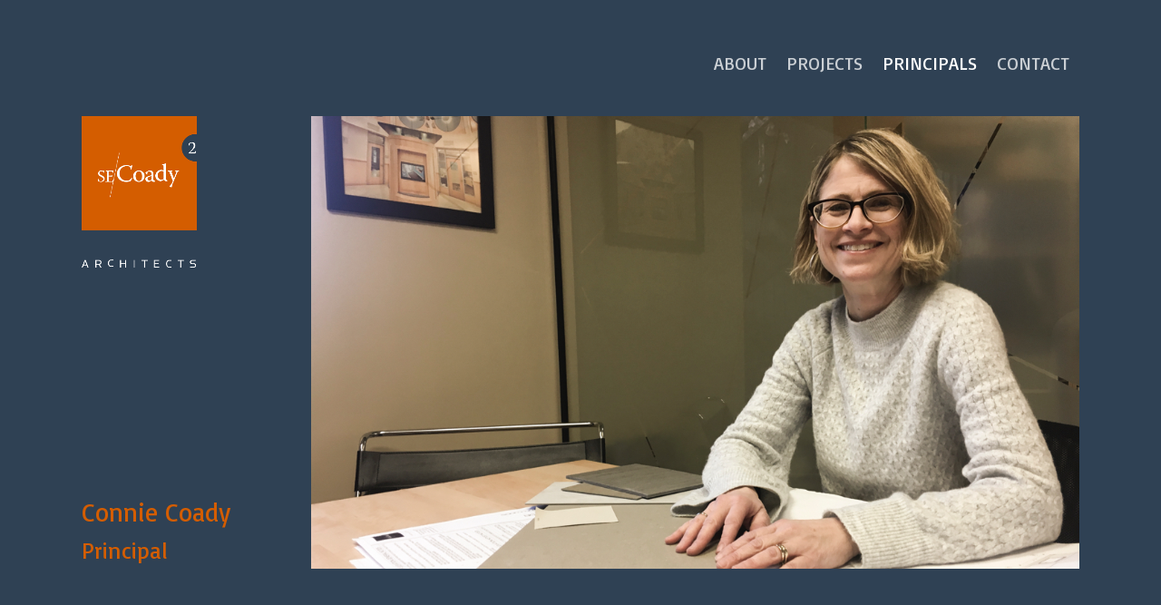

--- FILE ---
content_type: text/html; charset=UTF-8
request_url: https://secoady-architects.com/principals/
body_size: 8751
content:
<!doctype html>

<html lang="en-US" prefix="og: http://ogp.me/ns#" class="no-js">
<head>

<!-- Meta Tags -->
<meta http-equiv="Content-Type" content="text/html; charset=UTF-8" />


	<meta name="viewport" content="width=device-width, initial-scale=1, maximum-scale=1, user-scalable=0" />

	

<!--Shortcut icon-->

<title>Principals - SE/Coady Architects</title>

<!-- This site is optimized with the Yoast SEO plugin v10.0.1 - https://yoast.com/wordpress/plugins/seo/ -->
<link rel="canonical" href="https://secoady-architects.com/principals/" />
<meta property="og:locale" content="en_US" />
<meta property="og:type" content="article" />
<meta property="og:title" content="Principals - SE/Coady Architects" />
<meta property="og:url" content="https://secoady-architects.com/principals/" />
<meta property="og:site_name" content="SE/Coady Architects" />
<meta name="twitter:card" content="summary_large_image" />
<meta name="twitter:title" content="Principals - SE/Coady Architects" />
<script type='application/ld+json'>{"@context":"https://schema.org","@type":"Organization","url":"https://secoady-architects.com/","sameAs":[],"@id":"https://secoady-architects.com/#organization","name":"SE/Coady Architects","logo":"https://secoady-architects.com/wp-content/uploads/2019/02/secoady-favicon-30px.png"}</script>
<!-- / Yoast SEO plugin. -->

<link rel='dns-prefetch' href='//cdnjs.cloudflare.com' />
<link rel='dns-prefetch' href='//fonts.googleapis.com' />
<link rel='dns-prefetch' href='//s.w.org' />
<link rel="alternate" type="application/rss+xml" title="SE/Coady Architects &raquo; Feed" href="https://secoady-architects.com/feed/" />
<link rel="alternate" type="application/rss+xml" title="SE/Coady Architects &raquo; Comments Feed" href="https://secoady-architects.com/comments/feed/" />
		<script type="text/javascript">
			window._wpemojiSettings = {"baseUrl":"https:\/\/s.w.org\/images\/core\/emoji\/11.2.0\/72x72\/","ext":".png","svgUrl":"https:\/\/s.w.org\/images\/core\/emoji\/11.2.0\/svg\/","svgExt":".svg","source":{"concatemoji":"https:\/\/secoady-architects.com\/wp-includes\/js\/wp-emoji-release.min.js?ver=5.1.21"}};
			!function(e,a,t){var n,r,o,i=a.createElement("canvas"),p=i.getContext&&i.getContext("2d");function s(e,t){var a=String.fromCharCode;p.clearRect(0,0,i.width,i.height),p.fillText(a.apply(this,e),0,0);e=i.toDataURL();return p.clearRect(0,0,i.width,i.height),p.fillText(a.apply(this,t),0,0),e===i.toDataURL()}function c(e){var t=a.createElement("script");t.src=e,t.defer=t.type="text/javascript",a.getElementsByTagName("head")[0].appendChild(t)}for(o=Array("flag","emoji"),t.supports={everything:!0,everythingExceptFlag:!0},r=0;r<o.length;r++)t.supports[o[r]]=function(e){if(!p||!p.fillText)return!1;switch(p.textBaseline="top",p.font="600 32px Arial",e){case"flag":return s([55356,56826,55356,56819],[55356,56826,8203,55356,56819])?!1:!s([55356,57332,56128,56423,56128,56418,56128,56421,56128,56430,56128,56423,56128,56447],[55356,57332,8203,56128,56423,8203,56128,56418,8203,56128,56421,8203,56128,56430,8203,56128,56423,8203,56128,56447]);case"emoji":return!s([55358,56760,9792,65039],[55358,56760,8203,9792,65039])}return!1}(o[r]),t.supports.everything=t.supports.everything&&t.supports[o[r]],"flag"!==o[r]&&(t.supports.everythingExceptFlag=t.supports.everythingExceptFlag&&t.supports[o[r]]);t.supports.everythingExceptFlag=t.supports.everythingExceptFlag&&!t.supports.flag,t.DOMReady=!1,t.readyCallback=function(){t.DOMReady=!0},t.supports.everything||(n=function(){t.readyCallback()},a.addEventListener?(a.addEventListener("DOMContentLoaded",n,!1),e.addEventListener("load",n,!1)):(e.attachEvent("onload",n),a.attachEvent("onreadystatechange",function(){"complete"===a.readyState&&t.readyCallback()})),(n=t.source||{}).concatemoji?c(n.concatemoji):n.wpemoji&&n.twemoji&&(c(n.twemoji),c(n.wpemoji)))}(window,document,window._wpemojiSettings);
		</script>
		<style type="text/css">
img.wp-smiley,
img.emoji {
	display: inline !important;
	border: none !important;
	box-shadow: none !important;
	height: 1em !important;
	width: 1em !important;
	margin: 0 .07em !important;
	vertical-align: -0.1em !important;
	background: none !important;
	padding: 0 !important;
}
</style>
	<link rel='stylesheet' id='font-awesome-css'  href='https://secoady-architects.com/wp-content/themes/salient/css/font-awesome.min.css?ver=4.6.4' type='text/css' media='all' />
<link rel='stylesheet' id='parent-style-css'  href='https://secoady-architects.com/wp-content/themes/salient/style.css?ver=10.0.1' type='text/css' media='all' />
<link rel='stylesheet' id='tinynav_css-css'  href='//cdnjs.cloudflare.com/ajax/libs/responsive-nav.js/1.0.39/responsive-nav.min.css?ver=1' type='text/css' media='screen' />
<link rel='stylesheet' id='rgs-css'  href='https://secoady-architects.com/wp-content/themes/salient/css/rgs.css?ver=10.0.1' type='text/css' media='all' />
<link rel='stylesheet' id='main-styles-css'  href='https://secoady-architects.com/wp-content/themes/salient-child/style.css?ver=10.0.1' type='text/css' media='all' />
<style id='main-styles-inline-css' type='text/css'>
html body[data-header-resize="1"] .container-wrap, html body[data-header-resize="0"] .container-wrap, body[data-header-format="left-header"][data-header-resize="0"] .container-wrap { padding-top: 0; }
html:not(.page-trans-loaded) { background-color: #ffffff; }
</style>
<link rel='stylesheet' id='fancyBox-css'  href='https://secoady-architects.com/wp-content/themes/salient/css/jquery.fancybox.css?ver=9.0' type='text/css' media='all' />
<!--[if lt IE 9]>
<link rel='stylesheet' id='nectar-ie8-css'  href='https://secoady-architects.com/wp-content/themes/salient/css/ie8.css?ver=5.1.21' type='text/css' media='all' />
<![endif]-->
<link rel='stylesheet' id='responsive-css'  href='https://secoady-architects.com/wp-content/themes/salient/css/responsive.css?ver=10.0.1' type='text/css' media='all' />
<link rel='stylesheet' id='select2-css'  href='https://secoady-architects.com/wp-content/themes/salient/css/select2.css?ver=6.2' type='text/css' media='all' />
<link rel='stylesheet' id='dynamic-css-css'  href='https://secoady-architects.com/wp-content/themes/salient-child/css/dynamic-combined.css?ver=10.0.1' type='text/css' media='all' />
<style id='dynamic-css-inline-css' type='text/css'>
.no-rgba #header-space{display:none;}@media only screen and (min-width:1000px){#header-space{display:none;}.nectar-slider-wrap.first-section,.parallax_slider_outer.first-section,.full-width-content.first-section,.parallax_slider_outer.first-section .swiper-slide .content,.nectar-slider-wrap.first-section .swiper-slide .content,#page-header-bg,.nder-page-header,#page-header-wrap,.full-width-section.first-section{margin-top:0!important;}body #page-header-bg,body #page-header-wrap{height:140px;}body #search-outer{z-index:100000;}}@media only screen and (min-width:1000px){#page-header-wrap.fullscreen-header,#page-header-wrap.fullscreen-header #page-header-bg,html:not(.nectar-box-roll-loaded) .nectar-box-roll > #page-header-bg.fullscreen-header,.nectar_fullscreen_zoom_recent_projects,#nectar_fullscreen_rows:not(.afterLoaded) > div{height:100vh;}.wpb_row.vc_row-o-full-height.top-level,.wpb_row.vc_row-o-full-height.top-level > .col.span_12{min-height:100vh;}#page-header-bg[data-alignment-v="middle"] .span_6 .inner-wrap,#page-header-bg[data-alignment-v="top"] .span_6 .inner-wrap{padding-top:100px;}.nectar-slider-wrap[data-fullscreen="true"]:not(.loaded),.nectar-slider-wrap[data-fullscreen="true"]:not(.loaded) .swiper-container{height:calc(100vh + 2px)!important;}.admin-bar .nectar-slider-wrap[data-fullscreen="true"]:not(.loaded),.admin-bar .nectar-slider-wrap[data-fullscreen="true"]:not(.loaded) .swiper-container{height:calc(100vh - 30px)!important;}}
</style>
<link rel='stylesheet' id='skin-material-css'  href='https://secoady-architects.com/wp-content/themes/salient/css/skin-material.css?ver=10.0.1' type='text/css' media='all' />
<link rel='stylesheet' id='js_composer_front-css'  href='https://secoady-architects.com/wp-content/plugins/js_composer_salient/assets/css/js_composer.min.css?ver=5.6' type='text/css' media='all' />
<link rel='stylesheet' id='bsf-Defaults-css'  href='https://secoady-architects.com/wp-content/uploads/smile_fonts/Defaults/Defaults.css?ver=5.1.21' type='text/css' media='all' />
<link rel='stylesheet' id='redux-google-fonts-salient_redux-css'  href='https://fonts.googleapis.com/css?family=Basic%3A400&#038;ver=1553622829' type='text/css' media='all' />
<script type='text/javascript' src='https://secoady-architects.com/wp-includes/js/jquery/jquery.js?ver=1.12.4'></script>
<script type='text/javascript' src='https://secoady-architects.com/wp-includes/js/jquery/jquery-migrate.min.js?ver=1.4.1'></script>
<link rel='https://api.w.org/' href='https://secoady-architects.com/wp-json/' />
<link rel="EditURI" type="application/rsd+xml" title="RSD" href="https://secoady-architects.com/xmlrpc.php?rsd" />
<link rel="wlwmanifest" type="application/wlwmanifest+xml" href="https://secoady-architects.com/wp-includes/wlwmanifest.xml" /> 
<meta name="generator" content="WordPress 5.1.21" />
<link rel='shortlink' href='https://secoady-architects.com/?p=59' />
<link rel="alternate" type="application/json+oembed" href="https://secoady-architects.com/wp-json/oembed/1.0/embed?url=https%3A%2F%2Fsecoady-architects.com%2Fprincipals%2F" />
<link rel="alternate" type="text/xml+oembed" href="https://secoady-architects.com/wp-json/oembed/1.0/embed?url=https%3A%2F%2Fsecoady-architects.com%2Fprincipals%2F&#038;format=xml" />
<script type="text/javascript"> var root = document.getElementsByTagName( "html" )[0]; root.setAttribute( "class", "js" ); </script>		<style type="text/css">.recentcomments a{display:inline !important;padding:0 !important;margin:0 !important;}</style>
		<meta name="generator" content="Powered by WPBakery Page Builder - drag and drop page builder for WordPress."/>
<!--[if lte IE 9]><link rel="stylesheet" type="text/css" href="https://secoady-architects.com/wp-content/plugins/js_composer_salient/assets/css/vc_lte_ie9.min.css" media="screen"><![endif]--><link rel="icon" href="https://secoady-architects.com/wp-content/uploads/2019/02/cropped-secoady-favicon-30px-32x32.png" sizes="32x32" />
<link rel="icon" href="https://secoady-architects.com/wp-content/uploads/2019/02/cropped-secoady-favicon-30px-192x192.png" sizes="192x192" />
<link rel="apple-touch-icon-precomposed" href="https://secoady-architects.com/wp-content/uploads/2019/02/cropped-secoady-favicon-30px-180x180.png" />
<meta name="msapplication-TileImage" content="https://secoady-architects.com/wp-content/uploads/2019/02/cropped-secoady-favicon-30px-270x270.png" />
<style type="text/css" data-type="vc_shortcodes-custom-css">.vc_custom_1547825585569{margin-top: 50% !important;}</style><noscript><style type="text/css"> .wpb_animate_when_almost_visible { opacity: 1; }</style></noscript>
 

</head>


<body class="page-template-default page page-id-59 dark-header dark-footer material wpb-js-composer js-comp-ver-5.6 vc_responsive" data-footer-reveal="false" data-header-format="default" data-body-border="off" data-boxed-style="" data-header-breakpoint="1000" data-footer-reveal-shadow="none" data-dropdown-style="minimal" data-cae="easeOutCubic" data-megamenu-width="contained" data-cad="750" data-aie="none" data-ls="fancybox" data-apte="standard" data-hhun="0" data-fancy-form-rcs="1" data-form-style="minimal" data-form-submit="regular" data-is="minimal" data-button-style="slightly_rounded_shadow" data-header-inherit-rc="false" data-header-search="false" data-animated-anchors="true" data-ajax-transitions="true" data-full-width-header="false" data-slide-out-widget-area="true" data-slide-out-widget-area-style="slide-out-from-right" data-user-set-ocm="1" data-loading-animation="none" data-bg-header="true" data-ext-responsive="true" data-header-resize="1" data-header-color="custom"  data-cart="false" data-remove-m-parallax="" data-remove-m-video-bgs="" data-force-header-trans-color="light" data-smooth-scrolling="0" data-permanent-transparent="false" data-responsive="1" >

<script type="text/javascript"> if(navigator.userAgent.match(/(Android|iPod|iPhone|iPad|BlackBerry|IEMobile|Opera Mini)/)) { document.body.className += " using-mobile-browser "; } </script><div class="ocm-effect-wrap"><div class="ocm-effect-wrap-inner"><div id="ajax-loading-screen" data-disable-mobile="1" data-disable-fade-on-click="0" data-effect="standard" data-method="standard"><div class="loading-icon none"><div class="material-icon">
									 <div class="spinner">
										 <div class="right-side"><div class="bar"></div></div>
										 <div class="left-side"><div class="bar"></div></div>
									 </div>
									 <div class="spinner color-2">
										 <div class="right-side"><div class="bar"></div></div>
										 <div class="left-side"><div class="bar"></div></div>
									 </div>
								 </div></div></div><div id="header-space" data-header-mobile-fixed='1'></div> 

<div id="header-outer" data-has-menu="true" data-transparent-header="true" data-transparent-shadow-helper="false" data-remove-border="true" class="transparent" data-has-buttons="yes" data-using-pr-menu="false" data-mobile-fixed="1" data-ptnm="false" data-lhe="default" data-user-set-bg="#d45d00" data-format="default" data-permanent-transparent="false" data-megamenu-rt="0" data-remove-fixed="0" data-cart="false" data-transparency-option="1" data-box-shadow="none" data-shrink-num="6" data-full-width="false" data-condense="false" data-using-secondary="0" data-using-logo="1" data-logo-height="60" data-m-logo-height="24" data-padding="40" data-header-resize="1">
	
	
<div id="search-outer" class="nectar">
	<div id="search">
		<div class="container">
			 <div id="search-box">
				 <div class="inner-wrap">
					 <div class="col span_12">
						  <form action="https://secoady-architects.com/" method="GET">
														 <input type="text" name="s"  value="" placeholder="Search" /> 
							 </form>
								
						<span>Hit enter to search or ESC to close</span>					</div><!--/span_12-->
				</div><!--/inner-wrap-->
			 </div><!--/search-box-->
			 <div id="close"><a href="#">
				<span class="close-wrap"> <span class="close-line close-line1"></span> <span class="close-line close-line2"></span> </span>				 </a></div>
		 </div><!--/container-->
	</div><!--/search-->
</div><!--/search-outer-->
	
	<header id="top">
		<div class="container">
			<div class="row">
				<div id="mobile-nav" class="col span_3">
					<a id="logo" href="https://secoady-architects.com" data-supplied-ml="false" >
						<img class="stnd  dark-version" alt="SE/Coady Architects" src="https://secoady-architects.com/wp-content/uploads/2018/12/Logo.png"  /> 
					</a>
					<div id="site-title">SE/Coady Architects</div>
									</div><!--/span_3-->
				
				<div class="col span_9 col_last">
											<div class="slide-out-widget-area-toggle slide-out-from-right" data-icon-animation="simple-transform">
							<div> <a href="#sidewidgetarea" class="closed"> <div class="text-menu-toggle"> Menu </div> </a> </div> 
       			</div>
										
					
					<nav>

													<ul class="sf-menu">	
								<li id="menu-item-65" class="menu-item menu-item-type-post_type menu-item-object-page menu-item-65"><a href="https://secoady-architects.com/about/">About</a></li>
<li id="menu-item-98" class="menu-item menu-item-type-post_type menu-item-object-page menu-item-98"><a href="https://secoady-architects.com/projects/">Projects</a></li>
<li id="menu-item-64" class="menu-item menu-item-type-post_type menu-item-object-page current-menu-item page_item page-item-59 current_page_item menu-item-64"><a href="https://secoady-architects.com/principals/" aria-current="page">Principals</a></li>
<li id="menu-item-63" class="menu-item menu-item-type-post_type menu-item-object-page menu-item-63"><a href="https://secoady-architects.com/contact/">Contact</a></li>
							</ul>
							
							

													<ul class="buttons" data-user-set-ocm="1">

								<li class="slide-out-widget-area-toggle" data-icon-animation="simple-transform"><div> <a href="#sidewidgetarea" class="closed"> <span> <i class="lines-button x2"> <i class="lines"></i> </i> </span> </a> </div></li>								
							</ul>
						
												
					</nav>

					
										
				</div><!--/span_9-->

				
			</div><!--/row-->
		</div><!--/container-->
	</header>
	
	
			
</div><!--/header-outer-->


 


<div id="ajax-content-wrap">


<div class="container-wrap">
	<div class="container main-content">
		<div class="row">
			
			
		<div id="fws_696faf0822ae8"  data-midnight="light" data-top-percent="10%" data-bottom-percent="5%"  data-bg-mobile-hidden="" class="wpb_row vc_row-fluid vc_row top-level full-width-section  vc_row-o-equal-height vc_row-flex standard_section  seamless-2-col v-stretch "  style="padding-top: calc(100vw * 0.10); padding-bottom: calc(100vw * 0.05); "><div class="row-bg-wrap" data-bg-animation="none"><div class="inner-wrap "><div class="row-bg  using-bg-color  "  style="background-color: #2f4154; "></div></div><div class="row-bg-overlay" ></div></div><div class="col span_12 light left">
	<div  class="vc_col-sm-3 wpb_column column_container vc_column_container col no-extra-padding"  data-t-w-inherits="default" data-border-radius="none" data-shadow="none" data-border-animation="" data-border-animation-delay="" data-border-width="none" data-border-style="solid" data-border-color="" data-bg-cover="" data-padding-pos="all" data-has-bg-color="false" data-bg-color="" data-bg-opacity="1" data-hover-bg="" data-hover-bg-opacity="1" data-animation="" data-delay="0"><div class="column-bg-overlay"></div>
		<div class="vc_column-inner">
			<div class="wpb_wrapper">
				
    	<div id="fws_696faf0823163" data-midnight="" data-column-margin="default" data-bg-mobile-hidden="" class="wpb_row vc_row-fluid vc_row inner_row standard_section    "  style="padding-top: 0px; padding-bottom: 0px; "><div class="row-bg-wrap"> <div class="row-bg   "  style=""></div> </div><div class="col span_12  left">
	<div  class="vc_col-sm-12 vc_hidden-sm vc_hidden-xs wpb_column column_container vc_column_container col no-extra-padding"   data-t-w-inherits="default" data-shadow="none" data-border-radius="none" data-border-animation="" data-border-animation-delay="" data-border-width="none" data-border-style="solid" data-border-color="" data-bg-cover="" data-padding-pos="all" data-has-bg-color="false" data-bg-color="" data-bg-opacity="1" data-hover-bg="" data-hover-bg-opacity="1" data-animation="" data-delay="0"><div class="column-bg-overlay"></div>
		<div class="vc_column-inner">
		<div class="wpb_wrapper">
			<div class="img-with-aniamtion-wrap " data-max-width="50%" data-border-radius="none"><div class="inner"><img data-shadow="none" data-shadow-direction="middle" class="img-with-animation skip-lazy hide-mobile" data-delay="0" height="396" width="300"  data-animation="fade-in" src="https://secoady-architects.com/wp-content/uploads/2018/11/header-logo.png" srcset="https://secoady-architects.com/wp-content/uploads/2018/11/header-logo.png 300w, https://secoady-architects.com/wp-content/uploads/2018/11/header-logo-227x300.png 227w" sizes="100vw" alt="" /></div></div><div class="divider-wrap" data-alignment="default"><div style="height: 30px;" class="divider"></div></div>
		</div> 
	</div>
	</div> 
</div></div>
    	<div id="fws_696faf0823a54" data-midnight="" data-column-margin="default" data-bg-mobile-hidden="" class="wpb_row vc_row-fluid vc_row inner_row  vc_row-o-content-bottom standard_section    "  style="padding-top: 0px; padding-bottom: 0px; "><div class="row-bg-wrap"> <div class="row-bg   "  style=""></div> </div><div class="col span_12  left">
	<div  class="vc_col-sm-12 wpb_column column_container vc_column_container col no-extra-padding"   data-t-w-inherits="default" data-shadow="none" data-border-radius="none" data-border-animation="" data-border-animation-delay="" data-border-width="none" data-border-style="solid" data-border-color="" data-bg-cover="" data-padding-pos="all" data-has-bg-color="false" data-bg-color="" data-bg-opacity="1" data-hover-bg="" data-hover-bg-opacity="1" data-animation="" data-delay="0"><div class="column-bg-overlay"></div>
		<div class="vc_column-inner">
		<div class="wpb_wrapper">
			
	<div class="wpb_text_column wpb_content_element  extra-wide-box no-mobile-margin" >
		<div class="wpb_wrapper">
			<h2><span style="color: #d45d00;">Connie Coady</span></h2>
<h4><span style="color: #d45d00;">Principal</span></h4>

		</div>
	</div>

		</div> 
	</div>
	</div> 
</div></div>
			</div> 
		</div>
	</div> 

	<div  class="vc_col-sm-9 wpb_column column_container vc_column_container col no-extra-padding"  data-t-w-inherits="default" data-border-radius="none" data-shadow="none" data-border-animation="" data-border-animation-delay="" data-border-width="none" data-border-style="solid" data-border-color="" data-bg-cover="" data-padding-pos="all" data-has-bg-color="false" data-bg-color="" data-bg-opacity="1" data-hover-bg="" data-hover-bg-opacity="1" data-animation="" data-delay="0"><div class="column-bg-overlay"></div>
		<div class="vc_column-inner">
			<div class="wpb_wrapper">
				<div class="img-with-aniamtion-wrap " data-max-width="100%" data-border-radius="none"><div class="inner"><a href="https://secoady-architects.com/wp-content/uploads/2019/02/secoady-principals-img_2.jpg" class="pp "><img data-shadow="none" data-shadow-direction="middle" class="img-with-animation skip-lazy " data-delay="0" height="655" width="1111"  data-animation="fade-in" src="https://secoady-architects.com/wp-content/uploads/2019/02/secoady-principals-img_2.jpg" srcset="https://secoady-architects.com/wp-content/uploads/2019/02/secoady-principals-img_2.jpg 1111w, https://secoady-architects.com/wp-content/uploads/2019/02/secoady-principals-img_2-300x177.jpg 300w, https://secoady-architects.com/wp-content/uploads/2019/02/secoady-principals-img_2-768x453.jpg 768w, https://secoady-architects.com/wp-content/uploads/2019/02/secoady-principals-img_2-1024x604.jpg 1024w" sizes="100vw" alt="" /></a></div></div>
			</div> 
		</div>
	</div> 
</div></div>
		<div id="fws_696faf0824c14"  data-midnight="light" data-top-percent="5%" data-bottom-percent="5%"  data-bg-mobile-hidden="" class="wpb_row vc_row-fluid vc_row full-width-section  vc_row-o-equal-height vc_row-flex  vc_row-o-content-middle standard_section  seamless-2-col "  style="padding-top: calc(100vw * 0.05); padding-bottom: calc(100vw * 0.05); "><div class="row-bg-wrap" data-bg-animation="none"><div class="inner-wrap "><div class="row-bg  using-bg-color  "  style="background-color: #2f4154; "></div></div><div class="row-bg-overlay" ></div></div><div class="col span_12 light left">
	<div  class="vc_col-sm-3 wpb_column column_container vc_column_container col no-extra-padding"  data-t-w-inherits="default" data-border-radius="none" data-shadow="none" data-border-animation="" data-border-animation-delay="" data-border-width="none" data-border-style="solid" data-border-color="" data-bg-cover="" data-padding-pos="all" data-has-bg-color="false" data-bg-color="" data-bg-opacity="1" data-hover-bg="" data-hover-bg-opacity="1" data-animation="" data-delay="0"><div class="column-bg-overlay"></div>
		<div class="vc_column-inner">
			<div class="wpb_wrapper">
				
			</div> 
		</div>
	</div> 

	<div  class="vc_col-sm-9 wpb_column column_container vc_column_container col no-extra-padding"  data-t-w-inherits="default" data-border-radius="none" data-shadow="none" data-border-animation="" data-border-animation-delay="" data-border-width="none" data-border-style="solid" data-border-color="" data-bg-cover="" data-padding-pos="all" data-has-bg-color="false" data-bg-color="" data-bg-opacity="1" data-hover-bg="" data-hover-bg-opacity="1" data-animation="" data-delay="0"><div class="column-bg-overlay"></div>
		<div class="vc_column-inner">
			<div class="wpb_wrapper">
				
	<div class="wpb_text_column wpb_content_element " >
		<div class="wpb_wrapper">
			<h3 class="p1">EDUCATION</h3>
<p style="padding-left: 30px;">University of Illinois at Urbana Champaign, Master of Architecture<br />
University of Illinois at Urbana-Champaign, Bachelor of Science in Architectural Studies</p>

		</div>
	</div>
<div class="divider-wrap" data-alignment="default"><div style="height: 20px;" class="divider"></div></div>
	<div class="wpb_text_column wpb_content_element " >
		<div class="wpb_wrapper">
			<h3 class="p1">LICENSED ARCHITECT</h3>
<p class="p1" style="padding-left: 30px;">Illinois</p>

		</div>
	</div>

	<div class="wpb_text_column wpb_content_element " >
		<div class="wpb_wrapper">
			<p class="p1"><span style="text-decoration: underline;"><a href="mailto:ccoady@secoady-architects.com"><span class="s1">ccoady@secoady-architects.com</span></a></span></p>

		</div>
	</div>

			</div> 
		</div>
	</div> 
</div></div>
		<div id="fws_696faf0825545"  data-midnight="light" data-top-percent="5%" data-bottom-percent="5%"  data-bg-mobile-hidden="" class="wpb_row vc_row-fluid vc_row full-width-section  vc_row-o-equal-height vc_row-flex  vc_row-o-content-bottom standard_section  seamless-2-col "  style="padding-top: calc(100vw * 0.05); padding-bottom: calc(100vw * 0.05); "><div class="row-bg-wrap" data-bg-animation="none"><div class="inner-wrap "><div class="row-bg  using-bg-color  "  style="background-color: #2f4154; "></div></div><div class="row-bg-overlay" ></div></div><div class="col span_12 light left">
	<div  class="vc_col-sm-3 wpb_column column_container vc_column_container col no-extra-padding"  data-t-w-inherits="default" data-border-radius="none" data-shadow="none" data-border-animation="" data-border-animation-delay="" data-border-width="none" data-border-style="solid" data-border-color="" data-bg-cover="" data-padding-pos="all" data-has-bg-color="false" data-bg-color="" data-bg-opacity="1" data-hover-bg="" data-hover-bg-opacity="1" data-animation="" data-delay="0"><div class="column-bg-overlay"></div>
		<div class="vc_column-inner">
			<div class="wpb_wrapper">
				
    	<div id="fws_696faf082595f" data-midnight="" data-column-margin="default" data-bg-mobile-hidden="" class="wpb_row vc_row-fluid vc_row inner_row  vc_row-o-content-bottom standard_section    "  style="padding-top: 0px; padding-bottom: 0px; "><div class="row-bg-wrap"> <div class="row-bg   "  style=""></div> </div><div class="col span_12  left">
	<div  class="vc_col-sm-12 wpb_column column_container vc_column_container col no-extra-padding"   data-t-w-inherits="default" data-shadow="none" data-border-radius="none" data-border-animation="" data-border-animation-delay="" data-border-width="none" data-border-style="solid" data-border-color="" data-bg-cover="" data-padding-pos="all" data-has-bg-color="false" data-bg-color="" data-bg-opacity="1" data-hover-bg="" data-hover-bg-opacity="1" data-animation="" data-delay="0"><div class="column-bg-overlay"></div>
		<div class="vc_column-inner">
		<div class="wpb_wrapper">
			
	<div class="wpb_text_column wpb_content_element  vc_custom_1547825585569 extra-wide-box no-mobile-margin" >
		<div class="wpb_wrapper">
			<h2><span style="color: #d45d00;">David G. Coady</span></h2>
<h4><span style="color: #d45d00;">Principal</span></h4>

		</div>
	</div>

		</div> 
	</div>
	</div> 
</div></div>
			</div> 
		</div>
	</div> 

	<div  class="vc_col-sm-9 wpb_column column_container vc_column_container col no-extra-padding"  data-t-w-inherits="default" data-border-radius="none" data-shadow="none" data-border-animation="" data-border-animation-delay="" data-border-width="none" data-border-style="solid" data-border-color="" data-bg-cover="" data-padding-pos="all" data-has-bg-color="false" data-bg-color="" data-bg-opacity="1" data-hover-bg="" data-hover-bg-opacity="1" data-animation="" data-delay="0"><div class="column-bg-overlay"></div>
		<div class="vc_column-inner">
			<div class="wpb_wrapper">
				<div class="img-with-aniamtion-wrap " data-max-width="100%" data-border-radius="none"><div class="inner"><a href="https://secoady-architects.com/wp-content/uploads/2019/02/secoady-principals-img_1.jpg" class="pp "><img data-shadow="none" data-shadow-direction="middle" class="img-with-animation skip-lazy " data-delay="0" height="655" width="1111"  data-animation="fade-in" src="https://secoady-architects.com/wp-content/uploads/2019/02/secoady-principals-img_1.jpg" srcset="https://secoady-architects.com/wp-content/uploads/2019/02/secoady-principals-img_1.jpg 1111w, https://secoady-architects.com/wp-content/uploads/2019/02/secoady-principals-img_1-300x177.jpg 300w, https://secoady-architects.com/wp-content/uploads/2019/02/secoady-principals-img_1-768x453.jpg 768w, https://secoady-architects.com/wp-content/uploads/2019/02/secoady-principals-img_1-1024x604.jpg 1024w" sizes="100vw" alt="" /></a></div></div>
			</div> 
		</div>
	</div> 
</div></div>
		<div id="fws_696faf0826578"  data-midnight="light" data-top-percent="5%" data-bottom-percent="10%"  data-bg-mobile-hidden="" class="wpb_row vc_row-fluid vc_row full-width-section  vc_row-o-equal-height vc_row-flex  vc_row-o-content-middle standard_section  seamless-2-col "  style="padding-top: calc(100vw * 0.05); padding-bottom: calc(100vw * 0.10); "><div class="row-bg-wrap" data-bg-animation="none"><div class="inner-wrap "><div class="row-bg  using-bg-color  "  style="background-color: #2f4154; "></div></div><div class="row-bg-overlay" ></div></div><div class="col span_12 light left">
	<div  class="vc_col-sm-3 wpb_column column_container vc_column_container col no-extra-padding"  data-t-w-inherits="default" data-border-radius="none" data-shadow="none" data-border-animation="" data-border-animation-delay="" data-border-width="none" data-border-style="solid" data-border-color="" data-bg-cover="" data-padding-pos="all" data-has-bg-color="false" data-bg-color="" data-bg-opacity="1" data-hover-bg="" data-hover-bg-opacity="1" data-animation="" data-delay="0"><div class="column-bg-overlay"></div>
		<div class="vc_column-inner">
			<div class="wpb_wrapper">
				
			</div> 
		</div>
	</div> 

	<div  class="vc_col-sm-9 wpb_column column_container vc_column_container col no-extra-padding"  data-t-w-inherits="default" data-border-radius="none" data-shadow="none" data-border-animation="" data-border-animation-delay="" data-border-width="none" data-border-style="solid" data-border-color="" data-bg-cover="" data-padding-pos="all" data-has-bg-color="false" data-bg-color="" data-bg-opacity="1" data-hover-bg="" data-hover-bg-opacity="1" data-animation="" data-delay="0"><div class="column-bg-overlay"></div>
		<div class="vc_column-inner">
			<div class="wpb_wrapper">
				
	<div class="wpb_text_column wpb_content_element " >
		<div class="wpb_wrapper">
			<h3 class="p1">EDUCATION</h3>
<p style="padding-left: 30px;">University of Illinois at Urbana Champaign, Master of Architecture<br />
University of Illinois at Urbana-Champaign, Bachelor of Science in Architectural Studies</p>

		</div>
	</div>
<div class="divider-wrap" data-alignment="default"><div style="height: 20px;" class="divider"></div></div>
	<div class="wpb_text_column wpb_content_element " >
		<div class="wpb_wrapper">
			<h3 class="p1">LICENSED ARCHITECT</h3>
<p class="p1" style="padding-left: 30px;">Illinois, Iowa, Wisconsin, Minnesota, Indiana, Missouri<br />
N.C.A.R.B. Certified</p>

		</div>
	</div>

	<div class="wpb_text_column wpb_content_element " >
		<div class="wpb_wrapper">
			<p class="p1"><span style="text-decoration: underline;"><a href="mailto:dcoady@secoady-architects.com"><span class="s1">dcoady@secoady-architects.com</span></a></span></p>

		</div>
	</div>

			</div> 
		</div>
	</div> 
</div></div>

		</div><!--/row-->
	</div><!--/container-->
</div><!--/container-wrap-->


<div id="footer-outer" data-midnight="light" data-cols="5" data-custom-color="true" data-disable-copyright="true" data-matching-section-color="false" data-copyright-line="true" data-using-bg-img="false" data-bg-img-overlay="0.8" data-full-width="false" data-using-widget-area="true" >
	
	
			
	<div id="footer-widgets" data-cols="5">
		
		<div class="container">
			
						
			<div class="row">
				
								
				<div class="col span_3">
				      <!-- Footer widget area 1 -->
		              <div id="text-4" class="widget widget_text">			<div class="textwidget"><h1 style="color:#D45D00;">SE/Coady Architects</h1>
</div>
		</div>				</div><!--/span_3-->
				
				
					<div class="col span_3">
						 <!-- Footer widget area 2 -->
			             	
			                  <div class="widget">			
							 	 
					     	  			</div>
					     					     
					</div><!--/span_3-->

				
				
									<div class="col span_3">
						 <!-- Footer widget area 3 -->
			              <div id="text-2" class="widget widget_text">			<div class="textwidget"><p>SE/Coady Architects, LLC<br />
861 North Madison Street,<br />
Rockford, Illinois 61107</p>
</div>
		</div>					     
					</div><!--/span_3-->
								
									<div class="col span_3">
						 <!-- Footer widget area 4 -->
			              <div id="text-3" class="widget widget_text">			<div class="textwidget"><p><span class="s1">Tel<span class="Apple-converted-space">    </span></span><a href="tel:815-316-8776">(815) 316-8776</a><br />
<span class="s1">Fax <span class="Apple-converted-space">  </span></span><a href="tel:815-316-8779">(815) 316-8779</a><br />
<a href="mailto:info@secoady-architects.com">info@secoady-architects.com</a></p>
</div>
		</div>					     
					</div><!--/span_3-->
								
			</div><!--/row-->
			
						
		</div><!--/container-->
	
	</div><!--/footer-widgets-->
	
	
</div><!--/footer-outer-->


	<div id="slide-out-widget-area-bg" class="slide-out-from-right dark"></div>
	<div id="slide-out-widget-area" class="slide-out-from-right" data-dropdown-func="default" data-back-txt="Back">

		<div class="inner-wrap">
				<div class="inner" data-prepend-menu-mobile="true">

		  <a class="slide_out_area_close" href="#">
		  	<span class="close-wrap"> <span class="close-line close-line1"></span> <span class="close-line close-line2"></span> </span>		  </a>


		   
			<div class = "offcanvas-top"><div class="textwidget custom-html-widget"><a href="/" target="_self" class=""><img width="120" src="https://secoady-architects.com/wp-content/uploads/2018/11/header-logo.png"  alt="SE/Coady Architects" style="opacity: 1;"></a></div></div>
			   <div class="off-canvas-menu-container mobile-only">
					 
					 						
			  		<ul class="menu">
					   <li class="menu-item menu-item-type-post_type menu-item-object-page menu-item-65"><a href="https://secoady-architects.com/about/">About</a></li>
<li class="menu-item menu-item-type-post_type menu-item-object-page menu-item-98"><a href="https://secoady-architects.com/projects/">Projects</a></li>
<li class="menu-item menu-item-type-post_type menu-item-object-page current-menu-item page_item page-item-59 current_page_item menu-item-64"><a href="https://secoady-architects.com/principals/" aria-current="page">Principals</a></li>
<li class="menu-item menu-item-type-post_type menu-item-object-page menu-item-63"><a href="https://secoady-architects.com/contact/">Contact</a></li>
		
					</ul>

					<ul class="menu secondary-header-items">					</ul>
				</div>
			<div id="text-6" class="widget widget_text">			<div class="textwidget"><p style="font-size: 18px;">SE/Coady Architects, LLC<br />
861 North Madison Street,<br />
Rockford, Illinois 61107</p>
<p style="font-size: 18px;"><span class="s1">Tel<span class="Apple-converted-space">&nbsp; &nbsp; </span></span><a href="tel:815-316-8776">(815) 316-8776</a><br />
<span class="s1">Fax <span class="Apple-converted-space">&nbsp; </span></span><a href="tel:815-316-8779">(815) 316-8779</a><br />
<a href="mailto:info@secoady-architects.com">info@secoady-architects.com</a></p>
</div>
		</div>
		</div>

		<div class="bottom-meta-wrap"></div><!--/bottom-meta-wrap--></div> <!--/inner-wrap-->
	</div>


</div> <!--/ajax-content-wrap-->



	<a id="to-top" class=""><i class="fa fa-angle-up"></i></a>
<script type='text/javascript' src='https://secoady-architects.com/wp-content/themes/salient-child/js/app.js?ver=5.1.21'></script>
<script type='text/javascript' src='//cdnjs.cloudflare.com/ajax/libs/responsive-nav.js/1.0.39/responsive-nav.min.js?ver=5.1.21'></script>
<script type='text/javascript' src='https://secoady-architects.com/wp-content/themes/salient/js/priority.js?ver=10.0.1'></script>
<script type='text/javascript' src='https://secoady-architects.com/wp-content/themes/salient/js/modernizr.js?ver=2.6.2'></script>
<script type='text/javascript' src='https://secoady-architects.com/wp-content/themes/salient/js/imagesLoaded.min.js?ver=4.1.4'></script>
<script type='text/javascript' src='https://secoady-architects.com/wp-content/themes/salient/js/jquery.fancybox.min.js?ver=7.0.1'></script>
<script type='text/javascript' src='https://secoady-architects.com/wp-content/themes/salient/js/superfish.js?ver=1.4.8'></script>
<script type='text/javascript'>
/* <![CDATA[ */
var nectarLove = {"ajaxurl":"https:\/\/secoady-architects.com\/wp-admin\/admin-ajax.php","postID":"59","rooturl":"https:\/\/secoady-architects.com","pluginPages":[],"disqusComments":"false","loveNonce":"d372d3b24c","mapApiKey":""};
/* ]]> */
</script>
<script type='text/javascript' src='https://secoady-architects.com/wp-content/themes/salient/js/init.js?ver=10.0.1'></script>
<script type='text/javascript' src='https://secoady-architects.com/wp-content/themes/salient/js/touchswipe.min.js?ver=1.0'></script>
<script type='text/javascript' src='https://secoady-architects.com/wp-content/themes/salient/js/select2.min.js?ver=3.5.2'></script>
<script type='text/javascript' src='https://secoady-architects.com/wp-includes/js/wp-embed.min.js?ver=5.1.21'></script>
<script type='text/javascript' src='https://secoady-architects.com/wp-content/plugins/js_composer_salient/assets/js/dist/js_composer_front.min.js?ver=5.6'></script>
	

</div></div><!--/ocm-effect-wrap-->
</body>
</html>

--- FILE ---
content_type: text/css; charset=utf-8
request_url: https://cdnjs.cloudflare.com/ajax/libs/responsive-nav.js/1.0.39/responsive-nav.min.css?ver=1
body_size: -97
content:
/*! responsive-nav.js 1.0.39 by @viljamis */.nav-collapse ul{margin:0;padding:0;width:100%;display:block;list-style:none}.nav-collapse li{width:100%;display:block}.js .nav-collapse{clip:rect(0 0 0 0);max-height:0;position:absolute;display:block;overflow:hidden;zoom:1}.nav-collapse.opened{max-height:9999px}.nav-toggle{-webkit-tap-highlight-color:rgba(0,0,0,0);-webkit-touch-callout:none;-webkit-user-select:none;-moz-user-select:none;-ms-user-select:none;-o-user-select:none;user-select:none}@media screen and (min-width:40em){.js .nav-collapse{position:relative}.js .nav-collapse.closed{max-height:none}.nav-toggle{display:none}}

--- FILE ---
content_type: text/css
request_url: https://secoady-architects.com/wp-content/themes/salient-child/style.css?ver=10.0.1
body_size: 932
content:
/*
Theme Name: Salient Child Theme
Theme URI: http://mysite.com/
Description: This is a custom child theme for Salient
Author: My Name
Author URI: http://mysite.com/
Template: salient
Version: 0.1
*/

body h1 {
  color:white;
}

body h2,
body .light h2,
body .dark h2 {
  color:#D45D00;
}

body h4,
body .light h4,
body .dark h4 {
  color:#D45D00;
}

/* body p {
  font-size:22px;
  line-height:40px;
}

@media only screen and (max-width: 690px) {
  body p {
    font-size:16px;
    line-height:1.75;
  }
} */

@media only screen and (min-width: 690px) {
  .extra-wide-box {
    width:250%;
    position:relative;
    z-index:1;
  }
}

.align-me-right {
  text-align:right;
}

body #full_width_portfolio .project-title {
  display:none;
}

.bg-orange-box-right > .vc_column-inner > .wpb_wrapper > * > .inner,
.bg-orange-box-left > .vc_column-inner > .wpb_wrapper > * > .inner,
.flex-gallery.flexslider .slides li,
.flex-gallery.flexslider .slides li a {
  position:relative;
}

.bg-orange-box-right > .vc_column-inner > .wpb_wrapper > * > .inner img,
.bg-orange-box-left > .vc_column-inner > .wpb_wrapper > * > .inner img {
  width: 100%;
}

.bg-orange-box-right > .vc_column-inner > .wpb_wrapper > * > .inner:before,
.bg-orange-box-left > .vc_column-inner > .wpb_wrapper > * > .inner:before,
.bg-orange-box-right .flex-gallery.flexslider .slides li:before,
.bg-orange-box-left .flex-gallery.flexslider .slides li:before {
  display:block;
  content:"";
  position:absolute;
  width:70%;
  height:70%;
  bottom:-10px;
  background-color:#D45D00;
}

.bg-orange-box-skinny > .vc_column-inner > .wpb_wrapper > * > .inner:before {
  width:80%;
  height:30%;
}

.bg-orange-box-right > .vc_column-inner > .wpb_wrapper > * > .inner:before,
.bg-orange-box-right .flex-gallery.flexslider .slides li:before {
  right:-10px;
}

.bg-orange-box-left > .vc_column-inner > .wpb_wrapper > * > .inner:before,
.bg-orange-box-left .flex-gallery.flexslider .slides li:before {
  left:-10px;
}

body.material #header-outer:not([data-transparent-header="true"]):not([data-format="left-header"]) #logo,
body.material #header-outer:not([data-transparent-header="true"]):not([data-format="left-header"]) .logo-spacing {
  transition-property:all !important;
}


@media only screen and (min-width:1000px) {
  .seamless-2-col > .col > .wpb_column {
    margin-left:0;
    margin-right:0;
  }

  .seamless-2-col > .col > .wpb_column.vc_col-sm-3 {
    width:23%;
  }

  .seamless-2-col > .col > .wpb_column.vc_col-sm-9 {
    width:77%;
  }
}

@media only screen and (min-width:1460px) {
  body .container, html body[data-header-format="left-header"] .container,
  body .woocommerce-tabs .full-width-content .tab-container,
  body .nectar-recent-posts-slider .flickity-page-dots,
  body .post-area.standard-minimal.full-width-content article.post .inner-wrap,
  body .material #search-outer #search {
    padding:0px 160px;
  }
}

/* Hide slider nav for single slides (class added in app.js) */
.flex-gallery.flexslider.single-slide .flex-direction-nav {
  display: none;
}

--- FILE ---
content_type: text/javascript
request_url: https://secoady-architects.com/wp-content/themes/salient-child/js/app.js?ver=5.1.21
body_size: 653
content:
(function ($) {
    $(document).ready(function () {
        if ($('.portfolio-filters-inline').length) {
            setTimeout(function () {
                $('#custom-projects-grid .portfolio-filters-inline').appendTo('#projects-header .filter-container .wpb_wrapper')
                var nav = responsiveNav(".portfolio-filters-inline .container ul", { // Selector
                    // animate: true, // Boolean: Use CSS3 transitions, true or false
                    // transition: 284, // Integer: Speed of the transition, in milliseconds
                    label: "Categories", // String: Label for the navigation toggle
                    // insert: "before", // String: Insert the toggle before or after the navigation
                    // customToggle: "", // Selector: Specify the ID of a custom toggle
                    // closeOnNavClick: false, // Boolean: Close the navigation when one of the links are clicked
                    // openPos: "relative", // String: Position of the opened nav, relative or static
                    // navClass: "nav-collapse", // String: Default CSS class. If changed, you need to edit the CSS too!
                    // navActiveClass: "js-nav-active", // String: Class that is added to  element when nav is active
                    // jsClass: "js", // String: 'JS enabled' class which is added to  element
                    // init: function(){}, // Function: Init callback
                    // open: function(){}, // Function: Open callback
                    // close: function(){} // Function: Close callback
                });
            }, 50);
        }
        if ($('.flex-gallery.flexslider').length && $('.flex-gallery.flexslider').is(':visible')) {
            $('.flex-gallery.flexslider').each(function () {
                if ($('.slides li', this).length <= 1) {
                    $(this).addClass('single-slide');
                }
            });
        }
    })
})(jQuery);